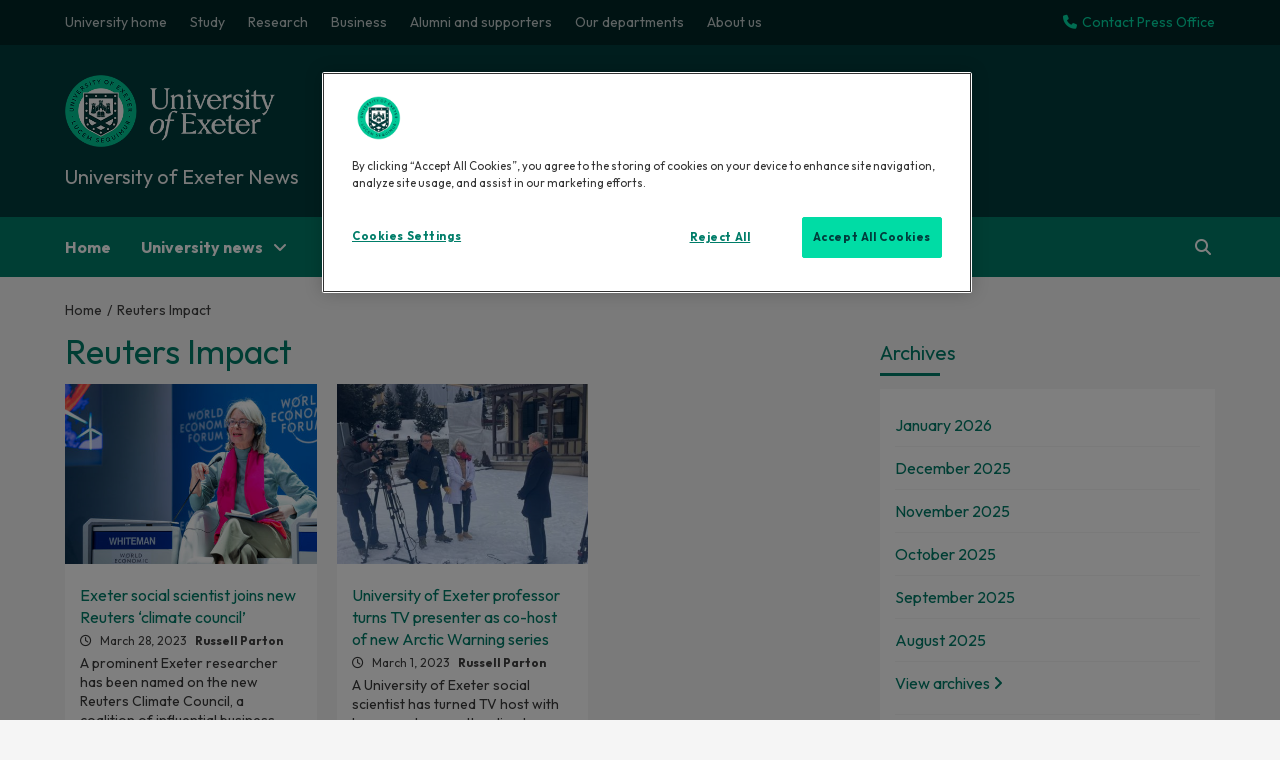

--- FILE ---
content_type: text/html; charset=UTF-8
request_url: https://news.exeter.ac.uk/tag/reuters-impact/
body_size: 11887
content:
<!doctype html>
<html lang="en-US">
<head>






<!-- Google Tag Manager -->
<script>(function(w,d,s,l,i){w[l]=w[l]||[];w[l].push({'gtm.start':
new Date().getTime(),event:'gtm.js'});var f=d.getElementsByTagName(s)[0],
j=d.createElement(s),dl=l!='dataLayer'?'&l='+l:'';j.async=true;j.src=
'https://www.googletagmanager.com/gtm.js?id='+i+dl;f.parentNode.insertBefore(j,f);
})(window,document,'script','dataLayer','GTM-K4NS9FB');</script>
<!-- End Google Tag Manager -->
    <meta charset="UTF-8">
    <meta name="viewport" content="width=device-width, initial-scale=1">
    <link rel="profile" href="http://gmpg.org/xfn/11">
    <meta name='robots' content='index, follow, max-image-preview:large, max-snippet:-1, max-video-preview:-1' />

	<!-- This site is optimized with the Yoast SEO plugin v19.9 - https://yoast.com/wordpress/plugins/seo/ -->
	<title>Reuters Impact Archives - University of Exeter News</title>
	<link rel="canonical" href="https://news.exeter.ac.uk/tag/reuters-impact/" />
	<meta property="og:locale" content="en_US" />
	<meta property="og:type" content="article" />
	<meta property="og:title" content="Reuters Impact Archives - University of Exeter News" />
	<meta property="og:url" content="https://news.exeter.ac.uk/tag/reuters-impact/" />
	<meta property="og:site_name" content="University of Exeter News" />
	<meta name="twitter:card" content="summary_large_image" />
	<meta name="twitter:site" content="@uniofexeter" />
	<script type="application/ld+json" class="yoast-schema-graph">{"@context":"https://schema.org","@graph":[{"@type":"CollectionPage","@id":"https://news.exeter.ac.uk/tag/reuters-impact/","url":"https://news.exeter.ac.uk/tag/reuters-impact/","name":"Reuters Impact Archives - University of Exeter News","isPartOf":{"@id":"https://news.exeter.ac.uk/#website"},"primaryImageOfPage":{"@id":"https://news.exeter.ac.uk/tag/reuters-impact/#primaryimage"},"image":{"@id":"https://news.exeter.ac.uk/tag/reuters-impact/#primaryimage"},"thumbnailUrl":"https://news.exeter.ac.uk/wp-content/uploads/2023/03/52630663947_2bb9759db8_c.jpg","breadcrumb":{"@id":"https://news.exeter.ac.uk/tag/reuters-impact/#breadcrumb"},"inLanguage":"en-US"},{"@type":"ImageObject","inLanguage":"en-US","@id":"https://news.exeter.ac.uk/tag/reuters-impact/#primaryimage","url":"https://news.exeter.ac.uk/wp-content/uploads/2023/03/52630663947_2bb9759db8_c.jpg","contentUrl":"https://news.exeter.ac.uk/wp-content/uploads/2023/03/52630663947_2bb9759db8_c.jpg","width":799,"height":533,"caption":"Gail Whiteman at World Economic Forum"},{"@type":"BreadcrumbList","@id":"https://news.exeter.ac.uk/tag/reuters-impact/#breadcrumb","itemListElement":[{"@type":"ListItem","position":1,"name":"Home","item":"https://news.exeter.ac.uk/"},{"@type":"ListItem","position":2,"name":"Reuters Impact"}]},{"@type":"WebSite","@id":"https://news.exeter.ac.uk/#website","url":"https://news.exeter.ac.uk/","name":"University of Exeter News","description":"","publisher":{"@id":"https://news.exeter.ac.uk/#organization"},"alternateName":"Exeter University News","potentialAction":[{"@type":"SearchAction","target":{"@type":"EntryPoint","urlTemplate":"https://news.exeter.ac.uk/?s={search_term_string}"},"query-input":"required name=search_term_string"}],"inLanguage":"en-US"},{"@type":"Organization","@id":"https://news.exeter.ac.uk/#organization","name":"University of Exeter","alternateName":"Exeter University","url":"https://news.exeter.ac.uk/","logo":{"@type":"ImageObject","inLanguage":"en-US","@id":"https://news.exeter.ac.uk/#/schema/logo/image/","url":"https://news.exeter.ac.uk/wp-content/uploads/2022/10/uoe-logo-header.png","contentUrl":"https://news.exeter.ac.uk/wp-content/uploads/2022/10/uoe-logo-header.png","width":400,"height":137,"caption":"University of Exeter"},"image":{"@id":"https://news.exeter.ac.uk/#/schema/logo/image/"},"sameAs":["https://www.youtube.com/user/universityofexeter","https://www.instagram.com/uniofexeter/","https://weibo.com/exeteruni","https://www.facebook.com/exeteruni","https://twitter.com/uniofexeter"]}]}</script>
	<!-- / Yoast SEO plugin. -->


<link rel='dns-prefetch' href='//fonts.googleapis.com' />
<link rel="alternate" type="application/rss+xml" title="University of Exeter News &raquo; Feed" href="https://news.exeter.ac.uk/feed/" />
<link rel="alternate" type="application/rss+xml" title="University of Exeter News &raquo; Comments Feed" href="https://news.exeter.ac.uk/comments/feed/" />
<link rel="alternate" type="application/rss+xml" title="University of Exeter News &raquo; Reuters Impact Tag Feed" href="https://news.exeter.ac.uk/tag/reuters-impact/feed/" />
<style id='wp-img-auto-sizes-contain-inline-css' type='text/css'>
img:is([sizes=auto i],[sizes^="auto," i]){contain-intrinsic-size:3000px 1500px}
/*# sourceURL=wp-img-auto-sizes-contain-inline-css */
</style>
<style id='wp-emoji-styles-inline-css' type='text/css'>

	img.wp-smiley, img.emoji {
		display: inline !important;
		border: none !important;
		box-shadow: none !important;
		height: 1em !important;
		width: 1em !important;
		margin: 0 0.07em !important;
		vertical-align: -0.1em !important;
		background: none !important;
		padding: 0 !important;
	}
/*# sourceURL=wp-emoji-styles-inline-css */
</style>
<style id='wp-block-library-inline-css' type='text/css'>
:root{--wp-block-synced-color:#7a00df;--wp-block-synced-color--rgb:122,0,223;--wp-bound-block-color:var(--wp-block-synced-color);--wp-editor-canvas-background:#ddd;--wp-admin-theme-color:#007cba;--wp-admin-theme-color--rgb:0,124,186;--wp-admin-theme-color-darker-10:#006ba1;--wp-admin-theme-color-darker-10--rgb:0,107,160.5;--wp-admin-theme-color-darker-20:#005a87;--wp-admin-theme-color-darker-20--rgb:0,90,135;--wp-admin-border-width-focus:2px}@media (min-resolution:192dpi){:root{--wp-admin-border-width-focus:1.5px}}.wp-element-button{cursor:pointer}:root .has-very-light-gray-background-color{background-color:#eee}:root .has-very-dark-gray-background-color{background-color:#313131}:root .has-very-light-gray-color{color:#eee}:root .has-very-dark-gray-color{color:#313131}:root .has-vivid-green-cyan-to-vivid-cyan-blue-gradient-background{background:linear-gradient(135deg,#00d084,#0693e3)}:root .has-purple-crush-gradient-background{background:linear-gradient(135deg,#34e2e4,#4721fb 50%,#ab1dfe)}:root .has-hazy-dawn-gradient-background{background:linear-gradient(135deg,#faaca8,#dad0ec)}:root .has-subdued-olive-gradient-background{background:linear-gradient(135deg,#fafae1,#67a671)}:root .has-atomic-cream-gradient-background{background:linear-gradient(135deg,#fdd79a,#004a59)}:root .has-nightshade-gradient-background{background:linear-gradient(135deg,#330968,#31cdcf)}:root .has-midnight-gradient-background{background:linear-gradient(135deg,#020381,#2874fc)}:root{--wp--preset--font-size--normal:16px;--wp--preset--font-size--huge:42px}.has-regular-font-size{font-size:1em}.has-larger-font-size{font-size:2.625em}.has-normal-font-size{font-size:var(--wp--preset--font-size--normal)}.has-huge-font-size{font-size:var(--wp--preset--font-size--huge)}.has-text-align-center{text-align:center}.has-text-align-left{text-align:left}.has-text-align-right{text-align:right}.has-fit-text{white-space:nowrap!important}#end-resizable-editor-section{display:none}.aligncenter{clear:both}.items-justified-left{justify-content:flex-start}.items-justified-center{justify-content:center}.items-justified-right{justify-content:flex-end}.items-justified-space-between{justify-content:space-between}.screen-reader-text{border:0;clip-path:inset(50%);height:1px;margin:-1px;overflow:hidden;padding:0;position:absolute;width:1px;word-wrap:normal!important}.screen-reader-text:focus{background-color:#ddd;clip-path:none;color:#444;display:block;font-size:1em;height:auto;left:5px;line-height:normal;padding:15px 23px 14px;text-decoration:none;top:5px;width:auto;z-index:100000}html :where(.has-border-color){border-style:solid}html :where([style*=border-top-color]){border-top-style:solid}html :where([style*=border-right-color]){border-right-style:solid}html :where([style*=border-bottom-color]){border-bottom-style:solid}html :where([style*=border-left-color]){border-left-style:solid}html :where([style*=border-width]){border-style:solid}html :where([style*=border-top-width]){border-top-style:solid}html :where([style*=border-right-width]){border-right-style:solid}html :where([style*=border-bottom-width]){border-bottom-style:solid}html :where([style*=border-left-width]){border-left-style:solid}html :where(img[class*=wp-image-]){height:auto;max-width:100%}:where(figure){margin:0 0 1em}html :where(.is-position-sticky){--wp-admin--admin-bar--position-offset:var(--wp-admin--admin-bar--height,0px)}@media screen and (max-width:600px){html :where(.is-position-sticky){--wp-admin--admin-bar--position-offset:0px}}

/*# sourceURL=wp-block-library-inline-css */
</style><style id='global-styles-inline-css' type='text/css'>
:root{--wp--preset--aspect-ratio--square: 1;--wp--preset--aspect-ratio--4-3: 4/3;--wp--preset--aspect-ratio--3-4: 3/4;--wp--preset--aspect-ratio--3-2: 3/2;--wp--preset--aspect-ratio--2-3: 2/3;--wp--preset--aspect-ratio--16-9: 16/9;--wp--preset--aspect-ratio--9-16: 9/16;--wp--preset--color--black: #000000;--wp--preset--color--cyan-bluish-gray: #abb8c3;--wp--preset--color--white: #ffffff;--wp--preset--color--pale-pink: #f78da7;--wp--preset--color--vivid-red: #cf2e2e;--wp--preset--color--luminous-vivid-orange: #ff6900;--wp--preset--color--luminous-vivid-amber: #fcb900;--wp--preset--color--light-green-cyan: #7bdcb5;--wp--preset--color--vivid-green-cyan: #00d084;--wp--preset--color--pale-cyan-blue: #8ed1fc;--wp--preset--color--vivid-cyan-blue: #0693e3;--wp--preset--color--vivid-purple: #9b51e0;--wp--preset--gradient--vivid-cyan-blue-to-vivid-purple: linear-gradient(135deg,rgb(6,147,227) 0%,rgb(155,81,224) 100%);--wp--preset--gradient--light-green-cyan-to-vivid-green-cyan: linear-gradient(135deg,rgb(122,220,180) 0%,rgb(0,208,130) 100%);--wp--preset--gradient--luminous-vivid-amber-to-luminous-vivid-orange: linear-gradient(135deg,rgb(252,185,0) 0%,rgb(255,105,0) 100%);--wp--preset--gradient--luminous-vivid-orange-to-vivid-red: linear-gradient(135deg,rgb(255,105,0) 0%,rgb(207,46,46) 100%);--wp--preset--gradient--very-light-gray-to-cyan-bluish-gray: linear-gradient(135deg,rgb(238,238,238) 0%,rgb(169,184,195) 100%);--wp--preset--gradient--cool-to-warm-spectrum: linear-gradient(135deg,rgb(74,234,220) 0%,rgb(151,120,209) 20%,rgb(207,42,186) 40%,rgb(238,44,130) 60%,rgb(251,105,98) 80%,rgb(254,248,76) 100%);--wp--preset--gradient--blush-light-purple: linear-gradient(135deg,rgb(255,206,236) 0%,rgb(152,150,240) 100%);--wp--preset--gradient--blush-bordeaux: linear-gradient(135deg,rgb(254,205,165) 0%,rgb(254,45,45) 50%,rgb(107,0,62) 100%);--wp--preset--gradient--luminous-dusk: linear-gradient(135deg,rgb(255,203,112) 0%,rgb(199,81,192) 50%,rgb(65,88,208) 100%);--wp--preset--gradient--pale-ocean: linear-gradient(135deg,rgb(255,245,203) 0%,rgb(182,227,212) 50%,rgb(51,167,181) 100%);--wp--preset--gradient--electric-grass: linear-gradient(135deg,rgb(202,248,128) 0%,rgb(113,206,126) 100%);--wp--preset--gradient--midnight: linear-gradient(135deg,rgb(2,3,129) 0%,rgb(40,116,252) 100%);--wp--preset--font-size--small: 13px;--wp--preset--font-size--medium: 20px;--wp--preset--font-size--large: 36px;--wp--preset--font-size--x-large: 42px;--wp--preset--spacing--20: 0.44rem;--wp--preset--spacing--30: 0.67rem;--wp--preset--spacing--40: 1rem;--wp--preset--spacing--50: 1.5rem;--wp--preset--spacing--60: 2.25rem;--wp--preset--spacing--70: 3.38rem;--wp--preset--spacing--80: 5.06rem;--wp--preset--shadow--natural: 6px 6px 9px rgba(0, 0, 0, 0.2);--wp--preset--shadow--deep: 12px 12px 50px rgba(0, 0, 0, 0.4);--wp--preset--shadow--sharp: 6px 6px 0px rgba(0, 0, 0, 0.2);--wp--preset--shadow--outlined: 6px 6px 0px -3px rgb(255, 255, 255), 6px 6px rgb(0, 0, 0);--wp--preset--shadow--crisp: 6px 6px 0px rgb(0, 0, 0);}:where(.is-layout-flex){gap: 0.5em;}:where(.is-layout-grid){gap: 0.5em;}body .is-layout-flex{display: flex;}.is-layout-flex{flex-wrap: wrap;align-items: center;}.is-layout-flex > :is(*, div){margin: 0;}body .is-layout-grid{display: grid;}.is-layout-grid > :is(*, div){margin: 0;}:where(.wp-block-columns.is-layout-flex){gap: 2em;}:where(.wp-block-columns.is-layout-grid){gap: 2em;}:where(.wp-block-post-template.is-layout-flex){gap: 1.25em;}:where(.wp-block-post-template.is-layout-grid){gap: 1.25em;}.has-black-color{color: var(--wp--preset--color--black) !important;}.has-cyan-bluish-gray-color{color: var(--wp--preset--color--cyan-bluish-gray) !important;}.has-white-color{color: var(--wp--preset--color--white) !important;}.has-pale-pink-color{color: var(--wp--preset--color--pale-pink) !important;}.has-vivid-red-color{color: var(--wp--preset--color--vivid-red) !important;}.has-luminous-vivid-orange-color{color: var(--wp--preset--color--luminous-vivid-orange) !important;}.has-luminous-vivid-amber-color{color: var(--wp--preset--color--luminous-vivid-amber) !important;}.has-light-green-cyan-color{color: var(--wp--preset--color--light-green-cyan) !important;}.has-vivid-green-cyan-color{color: var(--wp--preset--color--vivid-green-cyan) !important;}.has-pale-cyan-blue-color{color: var(--wp--preset--color--pale-cyan-blue) !important;}.has-vivid-cyan-blue-color{color: var(--wp--preset--color--vivid-cyan-blue) !important;}.has-vivid-purple-color{color: var(--wp--preset--color--vivid-purple) !important;}.has-black-background-color{background-color: var(--wp--preset--color--black) !important;}.has-cyan-bluish-gray-background-color{background-color: var(--wp--preset--color--cyan-bluish-gray) !important;}.has-white-background-color{background-color: var(--wp--preset--color--white) !important;}.has-pale-pink-background-color{background-color: var(--wp--preset--color--pale-pink) !important;}.has-vivid-red-background-color{background-color: var(--wp--preset--color--vivid-red) !important;}.has-luminous-vivid-orange-background-color{background-color: var(--wp--preset--color--luminous-vivid-orange) !important;}.has-luminous-vivid-amber-background-color{background-color: var(--wp--preset--color--luminous-vivid-amber) !important;}.has-light-green-cyan-background-color{background-color: var(--wp--preset--color--light-green-cyan) !important;}.has-vivid-green-cyan-background-color{background-color: var(--wp--preset--color--vivid-green-cyan) !important;}.has-pale-cyan-blue-background-color{background-color: var(--wp--preset--color--pale-cyan-blue) !important;}.has-vivid-cyan-blue-background-color{background-color: var(--wp--preset--color--vivid-cyan-blue) !important;}.has-vivid-purple-background-color{background-color: var(--wp--preset--color--vivid-purple) !important;}.has-black-border-color{border-color: var(--wp--preset--color--black) !important;}.has-cyan-bluish-gray-border-color{border-color: var(--wp--preset--color--cyan-bluish-gray) !important;}.has-white-border-color{border-color: var(--wp--preset--color--white) !important;}.has-pale-pink-border-color{border-color: var(--wp--preset--color--pale-pink) !important;}.has-vivid-red-border-color{border-color: var(--wp--preset--color--vivid-red) !important;}.has-luminous-vivid-orange-border-color{border-color: var(--wp--preset--color--luminous-vivid-orange) !important;}.has-luminous-vivid-amber-border-color{border-color: var(--wp--preset--color--luminous-vivid-amber) !important;}.has-light-green-cyan-border-color{border-color: var(--wp--preset--color--light-green-cyan) !important;}.has-vivid-green-cyan-border-color{border-color: var(--wp--preset--color--vivid-green-cyan) !important;}.has-pale-cyan-blue-border-color{border-color: var(--wp--preset--color--pale-cyan-blue) !important;}.has-vivid-cyan-blue-border-color{border-color: var(--wp--preset--color--vivid-cyan-blue) !important;}.has-vivid-purple-border-color{border-color: var(--wp--preset--color--vivid-purple) !important;}.has-vivid-cyan-blue-to-vivid-purple-gradient-background{background: var(--wp--preset--gradient--vivid-cyan-blue-to-vivid-purple) !important;}.has-light-green-cyan-to-vivid-green-cyan-gradient-background{background: var(--wp--preset--gradient--light-green-cyan-to-vivid-green-cyan) !important;}.has-luminous-vivid-amber-to-luminous-vivid-orange-gradient-background{background: var(--wp--preset--gradient--luminous-vivid-amber-to-luminous-vivid-orange) !important;}.has-luminous-vivid-orange-to-vivid-red-gradient-background{background: var(--wp--preset--gradient--luminous-vivid-orange-to-vivid-red) !important;}.has-very-light-gray-to-cyan-bluish-gray-gradient-background{background: var(--wp--preset--gradient--very-light-gray-to-cyan-bluish-gray) !important;}.has-cool-to-warm-spectrum-gradient-background{background: var(--wp--preset--gradient--cool-to-warm-spectrum) !important;}.has-blush-light-purple-gradient-background{background: var(--wp--preset--gradient--blush-light-purple) !important;}.has-blush-bordeaux-gradient-background{background: var(--wp--preset--gradient--blush-bordeaux) !important;}.has-luminous-dusk-gradient-background{background: var(--wp--preset--gradient--luminous-dusk) !important;}.has-pale-ocean-gradient-background{background: var(--wp--preset--gradient--pale-ocean) !important;}.has-electric-grass-gradient-background{background: var(--wp--preset--gradient--electric-grass) !important;}.has-midnight-gradient-background{background: var(--wp--preset--gradient--midnight) !important;}.has-small-font-size{font-size: var(--wp--preset--font-size--small) !important;}.has-medium-font-size{font-size: var(--wp--preset--font-size--medium) !important;}.has-large-font-size{font-size: var(--wp--preset--font-size--large) !important;}.has-x-large-font-size{font-size: var(--wp--preset--font-size--x-large) !important;}
/*# sourceURL=global-styles-inline-css */
</style>

<style id='classic-theme-styles-inline-css' type='text/css'>
/*! This file is auto-generated */
.wp-block-button__link{color:#fff;background-color:#32373c;border-radius:9999px;box-shadow:none;text-decoration:none;padding:calc(.667em + 2px) calc(1.333em + 2px);font-size:1.125em}.wp-block-file__button{background:#32373c;color:#fff;text-decoration:none}
/*# sourceURL=/wp-includes/css/classic-themes.min.css */
</style>
<link rel="preload" class="mv-grow-style" href="https://news.exeter.ac.uk/wp-content/plugins/social-pug/assets/dist/style-frontend-pro.1.20.2.css?ver=1.20.2" as="style"><noscript><link rel='stylesheet' id='dpsp-frontend-style-pro-css' href='https://news.exeter.ac.uk/wp-content/plugins/social-pug/assets/dist/style-frontend-pro.1.20.2.css?ver=1.20.2' type='text/css' media='all' />
</noscript><link rel='stylesheet' id='wordpress-popular-posts-css-css' href='https://news.exeter.ac.uk/wp-content/plugins/wordpress-popular-posts/assets/css/wpp.css?ver=6.0.5' type='text/css' media='all' />
<link rel='stylesheet' id='bootstrap-css' href='https://news.exeter.ac.uk/wp-content/themes/covernews/assets/bootstrap/css/bootstrap.min.css?ver=6.9' type='text/css' media='all' />
<link rel='stylesheet' id='covernews-style-css' href='https://news.exeter.ac.uk/wp-content/themes/covernews/style.css?ver=6.9' type='text/css' media='all' />
<link rel='stylesheet' id='newscover-css' href='https://news.exeter.ac.uk/wp-content/themes/uoe-news-theme/style.css?ver=6.9' type='text/css' media='all' />
<link rel='stylesheet' id='font-awesome-v6-css' href='https://news.exeter.ac.uk/wp-content/themes/covernews/assets/font-awesome-v6/css/all.min.css?ver=6.9' type='text/css' media='all' />
<link rel='stylesheet' id='slick-css' href='https://news.exeter.ac.uk/wp-content/themes/covernews/assets/slick/css/slick.css?ver=6.9' type='text/css' media='all' />
<link rel='stylesheet' id='covernews-google-fonts-css' href='https://fonts.googleapis.com/css?family=Source%20Sans%20Pro:400,400i,700,700i|Lato:400,300,400italic,900,700&#038;subset=latin,latin-ext' type='text/css' media='all' />
<script type="application/json" id="wpp-json">
/* <![CDATA[ */
{"sampling_active":1,"sampling_rate":100,"ajax_url":"https:\/\/news.exeter.ac.uk\/wp-json\/wordpress-popular-posts\/v1\/popular-posts","api_url":"https:\/\/news.exeter.ac.uk\/wp-json\/wordpress-popular-posts","ID":0,"token":"b350953704","lang":0,"debug":0}
//# sourceURL=wpp-json
/* ]]> */
</script>
<script type="text/javascript" src="https://news.exeter.ac.uk/wp-content/plugins/wordpress-popular-posts/assets/js/wpp.min.js?ver=6.0.5" id="wpp-js-js"></script>
<script type="text/javascript" src="https://news.exeter.ac.uk/wp-includes/js/jquery/jquery.min.js?ver=3.7.1" id="jquery-core-js"></script>
<script type="text/javascript" src="https://news.exeter.ac.uk/wp-includes/js/jquery/jquery-migrate.min.js?ver=3.4.1" id="jquery-migrate-js"></script>
<link rel="https://api.w.org/" href="https://news.exeter.ac.uk/wp-json/" /><link rel="alternate" title="JSON" type="application/json" href="https://news.exeter.ac.uk/wp-json/wp/v2/tags/725" /><link rel="EditURI" type="application/rsd+xml" title="RSD" href="https://news.exeter.ac.uk/xmlrpc.php?rsd" />
<meta name="generator" content="WordPress 6.9" />
<style type="text/css" data-source="Grow Social by Mediavine">
				@media screen and ( max-width : 720px ) {
					.dpsp-content-wrapper.dpsp-hide-on-mobile,
					.dpsp-share-text.dpsp-hide-on-mobile,
					.dpsp-content-wrapper .dpsp-network-label {
						display: none;
					}
					.dpsp-has-spacing .dpsp-networks-btns-wrapper li {
						margin:0 2% 10px 0;
					}
					.dpsp-network-btn.dpsp-has-label:not(.dpsp-has-count) {
						max-height: 40px;
						padding: 0;
						justify-content: center;
					}
					.dpsp-content-wrapper.dpsp-size-small .dpsp-network-btn.dpsp-has-label:not(.dpsp-has-count){
						max-height: 32px;
					}
					.dpsp-content-wrapper.dpsp-size-large .dpsp-network-btn.dpsp-has-label:not(.dpsp-has-count){
						max-height: 46px;
					}
				}
			</style>            <style id="wpp-loading-animation-styles">@-webkit-keyframes bgslide{from{background-position-x:0}to{background-position-x:-200%}}@keyframes bgslide{from{background-position-x:0}to{background-position-x:-200%}}.wpp-widget-placeholder,.wpp-widget-block-placeholder{margin:0 auto;width:60px;height:3px;background:#dd3737;background:linear-gradient(90deg,#dd3737 0%,#571313 10%,#dd3737 100%);background-size:200% auto;border-radius:3px;-webkit-animation:bgslide 1s infinite linear;animation:bgslide 1s infinite linear}</style>
                    <style type="text/css">
                        .site-title a,
            .site-header .site-branding .site-title a:visited,
            .site-header .site-branding .site-title a:hover,
            .site-description {
                color: #f3f3f3;
            }

            .site-branding .site-title {
                font-size: 48px;
            }

            @media only screen and (max-width: 640px) {
                .header-layout-3 .site-header .site-branding .site-title,
                .site-branding .site-title {
                    font-size: 60px;

                }
              }   

           @media only screen and (max-width: 375px) {
               .header-layout-3 .site-header .site-branding .site-title,
               .site-branding .site-title {
                        font-size: 50px;

                    }
                }
                
                    @media (min-width: 768px){
            .elementor-default .elementor-section.elementor-section-full_width > .elementor-container,
            .elementor-page .elementor-section.elementor-section-full_width > .elementor-container,
            .elementor-default .elementor-section.elementor-section-boxed > .elementor-container,
            .elementor-page .elementor-section.elementor-section-boxed > .elementor-container {
                max-width: 730px;
            }
        }
        @media (min-width: 992px){
            .elementor-default .elementor-section.elementor-section-full_width > .elementor-container,
            .elementor-page .elementor-section.elementor-section-full_width > .elementor-container,
            .elementor-default .elementor-section.elementor-section-boxed > .elementor-container,
            .elementor-page .elementor-section.elementor-section-boxed > .elementor-container {
                max-width: 950px;
            }
        }
        @media only screen and (min-width: 1401px){
            .elementor-default .elementor-section.elementor-section-full_width > .elementor-container,
            .elementor-page .elementor-section.elementor-section-full_width > .elementor-container,
            .elementor-default .elementor-section.elementor-section-boxed > .elementor-container,
            .elementor-page .elementor-section.elementor-section-boxed > .elementor-container {
                max-width: 1180px;
            }
        }
        @media only screen and (min-width: 1200px) and (max-width: 1400px){
            .elementor-default .elementor-section.elementor-section-full_width > .elementor-container,
            .elementor-page .elementor-section.elementor-section-full_width > .elementor-container,
            .elementor-default .elementor-section.elementor-section-boxed > .elementor-container,
            .elementor-page .elementor-section.elementor-section-boxed > .elementor-container {
                max-width: 1160px;
            }
        }
        @media (min-width: 1680px){            
            .elementor-default .elementor-section.elementor-section-full_width > .elementor-container,
            .elementor-page .elementor-section.elementor-section-full_width > .elementor-container,
            .elementor-default .elementor-section.elementor-section-boxed > .elementor-container,
            .elementor-page .elementor-section.elementor-section-boxed > .elementor-container {
                max-width: 1580px;
            }
        }
        
        .align-content-left .elementor-section-stretched,
        .align-content-right .elementor-section-stretched {
            max-width: 100%;
            left: 0 !important;
        }


        </style>
        <link rel="icon" href="https://news.exeter.ac.uk/wp-content/uploads/2022/10/cropped-uoe-logo-header-32x32.png" sizes="32x32" />
<link rel="icon" href="https://news.exeter.ac.uk/wp-content/uploads/2022/10/cropped-uoe-logo-header-192x192.png" sizes="192x192" />
<link rel="apple-touch-icon" href="https://news.exeter.ac.uk/wp-content/uploads/2022/10/cropped-uoe-logo-header-180x180.png" />
<meta name="msapplication-TileImage" content="https://news.exeter.ac.uk/wp-content/uploads/2022/10/cropped-uoe-logo-header-270x270.png" />
	
	<link rel="preconnect" href="https://fonts.googleapis.com">
<link rel="preconnect" href="https://fonts.gstatic.com" crossorigin>
<link href="https://fonts.googleapis.com/css2?family=Outfit:wght@100;300;400;700&display=swap" rel="stylesheet">

</head>

<body class="archive tag tag-reuters-impact tag-725 wp-custom-logo wp-embed-responsive wp-theme-covernews wp-child-theme-uoe-news-theme hfeed default-content-layout scrollup-sticky-header aft-sticky-header aft-sticky-sidebar default header-image-default align-content-left">
<!-- Google Tag Manager (noscript) -->
<noscript><iframe src="https://www.googletagmanager.com/ns.html?id=GTM-K4NS9FB"
height="0" width="0" style="display:none;visibility:hidden"></iframe></noscript>
<!-- End Google Tag Manager (noscript) -->

<div id="page" class="site">


	<a class="skip-link screen-reader-text" href="#content">Skip to content</a>
	
<div class="header-layout-1">
            <div class="top-masthead">

            <div class="container">
                <div class="row">
                                            <div class="col-xs-12 col-sm-12 col-md-12">
                            
                            <div class="top-navigation"><ul id="top-menu" class="menu"><li id="menu-item-171" class="menu-item menu-item-type-custom menu-item-object-custom menu-item-171"><a href="https://www.exeter.ac.uk/">University home</a></li>
<li id="menu-item-177" class="menu-item menu-item-type-custom menu-item-object-custom menu-item-177"><a href="https://www.exeter.ac.uk/study/">Study</a></li>
<li id="menu-item-179" class="menu-item menu-item-type-custom menu-item-object-custom menu-item-179"><a href="https://www.exeter.ac.uk/research/">Research</a></li>
<li id="menu-item-181" class="menu-item menu-item-type-custom menu-item-object-custom menu-item-181"><a href="https://www.exeter.ac.uk/business/">Business</a></li>
<li id="menu-item-175" class="menu-item menu-item-type-custom menu-item-object-custom menu-item-175"><a href="https://www.exeter.ac.uk/alumnisupporters/">Alumni and supporters</a></li>
<li id="menu-item-173" class="menu-item menu-item-type-custom menu-item-object-custom menu-item-173"><a href="https://www.exeter.ac.uk/departments/">Our departments</a></li>
<li id="menu-item-185" class="menu-item menu-item-type-custom menu-item-object-custom menu-item-185"><a href="https://www.exeter.ac.uk/about/">About us</a></li>
</ul></div>							<div id="top-right-contact">
								<a href="https://news.exeter.ac.uk/contact/"><i class="fas fa-phone"></i>Contact Press Office</a>
														</div>
                        </div>
                                                        </div>
            </div>
        </div> <!--    Topbar Ends-->
        <header id="masthead" class="site-header">
                <div class="masthead-banner " data-background="">
            <div class="container">
                <div class="row">
                    <div class="col-md-4">
                        <div class="site-branding">
                            <a href="https://news.exeter.ac.uk/" class="custom-logo-link" rel="home"><img width="400" height="137" src="https://news.exeter.ac.uk/wp-content/uploads/2022/10/uoe-logo-header.png" class="custom-logo" alt="University of Exeter News" decoding="async" fetchpriority="high" srcset="https://news.exeter.ac.uk/wp-content/uploads/2022/10/uoe-logo-header.png 400w, https://news.exeter.ac.uk/wp-content/uploads/2022/10/uoe-logo-header-300x103.png 300w" sizes="(max-width: 400px) 100vw, 400px" /></a>                                <p class="site-title font-family-1">
                                    <a href="https://news.exeter.ac.uk/" rel="home">University of Exeter News</a>
                                </p>
                            
                                                    </div>
                    </div>
                    <div class="col-md-8">
                                            </div>
                </div>
            </div>
        </div>
        <nav id="site-navigation" class="main-navigation">
            <div class="container">
                <div class="row">
                    <div class="kol-12">
                        <div class="navigation-container">

                            <div class="main-navigation-container-items-wrapper">

                                <span class="toggle-menu" aria-controls="primary-menu" aria-expanded="false">
                                    <a href="javascript:void(0)" class="aft-void-menu">
                                        <span class="screen-reader-text">Primary Menu</span>
                                        <i class="ham"></i>
                                    </a>
                                </span>
                                <span class="af-mobile-site-title-wrap">
                                    <a href="https://news.exeter.ac.uk/" class="custom-logo-link" rel="home"><img width="400" height="137" src="https://news.exeter.ac.uk/wp-content/uploads/2022/10/uoe-logo-header.png" class="custom-logo" alt="University of Exeter News" decoding="async" srcset="https://news.exeter.ac.uk/wp-content/uploads/2022/10/uoe-logo-header.png 400w, https://news.exeter.ac.uk/wp-content/uploads/2022/10/uoe-logo-header-300x103.png 300w" sizes="(max-width: 400px) 100vw, 400px" /></a>                                    <p class="site-title font-family-1">
                                        <a href="https://news.exeter.ac.uk/" rel="home">University of Exeter News</a>
                                    </p>
                                </span>
                                <div class="menu main-menu"><ul id="primary-menu" class="menu"><li id="menu-item-161" class="menu-item menu-item-type-custom menu-item-object-custom menu-item-home menu-item-161"><a href="https://news.exeter.ac.uk/">Home</a></li>
<li id="menu-item-153" class="menu-item menu-item-type-taxonomy menu-item-object-category menu-item-has-children menu-item-153"><a href="https://news.exeter.ac.uk/category/university/">University news</a>
<ul class="sub-menu">
	<li id="menu-item-301" class="menu-item menu-item-type-taxonomy menu-item-object-category menu-item-301"><a href="https://news.exeter.ac.uk/category/university/corporate/">Corporate</a></li>
	<li id="menu-item-489" class="menu-item menu-item-type-taxonomy menu-item-object-category menu-item-489"><a href="https://news.exeter.ac.uk/category/university/exeter-campuses/">Exeter campuses</a></li>
	<li id="menu-item-299" class="menu-item menu-item-type-taxonomy menu-item-object-category menu-item-299"><a href="https://news.exeter.ac.uk/category/university/cornwall-campuses/">Cornwall campuses</a></li>
</ul>
</li>
<li id="menu-item-155" class="menu-item menu-item-type-taxonomy menu-item-object-category menu-item-155"><a href="https://news.exeter.ac.uk/category/student/">Student news</a></li>
<li id="menu-item-431" class="menu-item menu-item-type-taxonomy menu-item-object-category menu-item-has-children menu-item-431"><a href="https://news.exeter.ac.uk/category/research/">Research news</a>
<ul class="sub-menu">
	<li id="menu-item-247" class="menu-item menu-item-type-taxonomy menu-item-object-category menu-item-247"><a href="https://news.exeter.ac.uk/category/research/arts-culture/">Arts &amp; Culture</a></li>
	<li id="menu-item-243" class="menu-item menu-item-type-taxonomy menu-item-object-category menu-item-243"><a href="https://news.exeter.ac.uk/category/research/business-and-economy/">Business &amp; Economy</a></li>
	<li id="menu-item-251" class="menu-item menu-item-type-taxonomy menu-item-object-category menu-item-251"><a href="https://news.exeter.ac.uk/category/research/environment/">Environment</a></li>
	<li id="menu-item-249" class="menu-item menu-item-type-taxonomy menu-item-object-category menu-item-249"><a href="https://news.exeter.ac.uk/category/research/family-education/">Family &amp; Education</a></li>
	<li id="menu-item-245" class="menu-item menu-item-type-taxonomy menu-item-object-category menu-item-245"><a href="https://news.exeter.ac.uk/category/research/health/">Health</a></li>
	<li id="menu-item-233" class="menu-item menu-item-type-taxonomy menu-item-object-category menu-item-233"><a href="https://news.exeter.ac.uk/category/research/politics-society/">Politics &amp; Society</a></li>
	<li id="menu-item-235" class="menu-item menu-item-type-taxonomy menu-item-object-category menu-item-235"><a href="https://news.exeter.ac.uk/category/research/science/">Science</a></li>
	<li id="menu-item-237" class="menu-item menu-item-type-taxonomy menu-item-object-category menu-item-237"><a href="https://news.exeter.ac.uk/category/research/sport/">Sport</a></li>
	<li id="menu-item-239" class="menu-item menu-item-type-taxonomy menu-item-object-category menu-item-239"><a href="https://news.exeter.ac.uk/category/research/tech/">Tech</a></li>
	<li id="menu-item-14041" class="menu-item menu-item-type-custom menu-item-object-custom menu-item-14041"><a href="https://news.exeter.ac.uk/category/research/exeter-innovation/">Exeter Innovation</a></li>
</ul>
</li>
<li id="menu-item-215" class="menu-item menu-item-type-post_type menu-item-object-page menu-item-215"><a href="https://news.exeter.ac.uk/all-news-categories/">All news categories</a></li>
<li id="menu-item-267" class="menu-item menu-item-type-post_type menu-item-object-page menu-item-267"><a href="https://news.exeter.ac.uk/videos/">Videos</a></li>
<li id="menu-item-1639" class="menu-item menu-item-type-custom menu-item-object-custom menu-item-1639"><a href="https://www.exeter.ac.uk/news/events/">Events</a></li>
</ul></div>                            </div>
                            <div class="cart-search">
                                <div class="af-search-wrap">
                                    <div class="search-overlay">
                                        <a href="#" title="Search" class="search-icon">
                                            <i class="fa fa-search"></i>
                                        </a>
                                        <div class="af-search-form">
                                            <form role="search" method="get" class="search-form" action="https://news.exeter.ac.uk/">
				<label>
					<span class="screen-reader-text">Search for:</span>
					<input type="search" class="search-field" placeholder="Search &hellip;" value="" name="s" />
				</label>
				<input type="submit" class="search-submit" value="Search" />
			</form>                                        </div>
                                    </div>
                                </div>
                            </div>


                        </div>
                    </div>
                </div>
            </div>
        </nav>
    </header>
</div>

    <div id="content" class="container">
        <div class="em-breadcrumbs font-family-1 covernews-breadcrumbs">
            <div class="row">
                <div role="navigation" aria-label="Breadcrumbs" class="breadcrumb-trail breadcrumbs" itemprop="breadcrumb"><ul class="trail-items" itemscope itemtype="http://schema.org/BreadcrumbList"><meta name="numberOfItems" content="2" /><meta name="itemListOrder" content="Ascending" /><li itemprop="itemListElement" itemscope itemtype="http://schema.org/ListItem" class="trail-item trail-begin"><a href="https://news.exeter.ac.uk/" rel="home" itemprop="item"><span itemprop="name">Home</span></a><meta itemprop="position" content="1" /></li><li itemprop="itemListElement" itemscope itemtype="http://schema.org/ListItem" class="trail-item trail-end"><a href="https://news.exeter.ac.uk/tag/reuters-impact/" itemprop="item"><span itemprop="name">Reuters Impact</span></a><meta itemprop="position" content="2" /></li></ul></div>            </div>
        </div>
            <div class="section-block-upper row">

                <div id="primary" class="content-area">
                    <main id="main" class="site-main">

                        
                            <header class="header-title-wrapper1">
                                <h1 class="page-title">Reuters Impact</h1>                            </header><!-- .header-title-wrapper -->
                            <div class="row">
                            <div id="aft-inner-row">
                            

        <article id="post-3289" class="col-lg-4 col-sm-4 col-md-4 latest-posts-grid post-3289 post type-post status-publish format-standard has-post-thumbnail hentry category-faculty-of-environment-science-and-economy category-staff-news category-uncategorized category-university-of-exeter-business-school tag-arctic-basecamp tag-gail-whiteman tag-reuters-impact tag-world-economic-forum"                 data-mh="archive-layout-grid">
            
<div class="align-items-center">
        <div class="spotlight-post">
            <figure class="categorised-article inside-img">
                <div class="categorised-article-wrapper">
                    <div class="data-bg-hover data-bg-categorised read-bg-img">
                        <a href="https://news.exeter.ac.uk/faculty-of-environment-science-and-economy/university-of-exeter-social-scientist-reuters-climate-council/">
                            <img width="540" height="340" src="https://news.exeter.ac.uk/wp-content/uploads/2023/03/52630663947_2bb9759db8_c-540x340.jpg" class="attachment-covernews-medium size-covernews-medium wp-post-image" alt="Gail Whiteman at World Economic Forum" decoding="async" />                        </a>
                    </div>
                                        <div class="figure-categories figure-categories-bg">
                        <ul class="cat-links"><li class="meta-category">
                             <a class="covernews-categories category-color-1" href="https://news.exeter.ac.uk/category/faculty-of-environment-science-and-economy/" alt="View all posts in Faculty of Environment, Science and Economy"> 
                                 Faculty of Environment, Science and Economy
                             </a>
                        </li><li class="meta-category">
                             <a class="covernews-categories category-color-1" href="https://news.exeter.ac.uk/category/staff-news/" alt="View all posts in Staff news"> 
                                 Staff news
                             </a>
                        </li><li class="meta-category">
                             <a class="covernews-categories category-color-1" href="https://news.exeter.ac.uk/category/uncategorized/" alt="View all posts in Uncategorized"> 
                                 Uncategorized
                             </a>
                        </li><li class="meta-category">
                             <a class="covernews-categories category-color-1" href="https://news.exeter.ac.uk/category/faculty-of-environment-science-and-economy/university-of-exeter-business-school/" alt="View all posts in University of Exeter Business School"> 
                                 University of Exeter Business School
                             </a>
                        </li></ul>                    </div>
                </div>

            </figure>
            <figcaption>

                <h3 class="article-title article-title-1">
                    <a href="https://news.exeter.ac.uk/faculty-of-environment-science-and-economy/university-of-exeter-social-scientist-reuters-climate-council/">
                        Exeter social scientist joins new Reuters ‘climate council’                    </a>
                </h3>
                <div class="grid-item-metadata">
                    
        <span class="author-links">
                            <span class="item-metadata posts-date">
                <i class="far fa-clock"></i>
                <a href="https://news.exeter.ac.uk/2023/03/"> 
                    March 28, 2023                    </a>
            </span>
                        
                <span class="item-metadata posts-author">
                                <a href="https://news.exeter.ac.uk/author/russell/">
                    Russell Parton                </a>
               </span>
                    </span>
                        </div>
                                    <div class="full-item-discription">
                        <div class="post-description">
                            <p>A prominent Exeter researcher has been named on the new Reuters Climate Council, a coalition of influential business executives, political...</p>

                        </div>
                    </div>
                            </figcaption>
    </div>
    </div>







        </article>
    

        <article id="post-2387" class="col-lg-4 col-sm-4 col-md-4 latest-posts-grid post-2387 post type-post status-publish format-standard has-post-thumbnail hentry category-faculty-of-environment-science-and-economy category-university-of-exeter-business-school tag-green-futures tag-hoffmann-fellowship tag-reuters-impact tag-university-of-exeter-business-school tag-world-economic-forum"                 data-mh="archive-layout-grid">
            
<div class="align-items-center">
        <div class="spotlight-post">
            <figure class="categorised-article inside-img">
                <div class="categorised-article-wrapper">
                    <div class="data-bg-hover data-bg-categorised read-bg-img">
                        <a href="https://news.exeter.ac.uk/faculty-of-environment-science-and-economy/university-of-exeter-gail-whiteman-co-host-reuters-arctic-warning/">
                            <img width="540" height="340" src="https://news.exeter.ac.uk/wp-content/uploads/2023/03/Gail_Whiteman_Reuters_Jesper_Brodin-540x340.jpg" class="attachment-covernews-medium size-covernews-medium wp-post-image" alt="Gail Whiteman and Axel Threlfall interview Jesper Brodin" decoding="async" />                        </a>
                    </div>
                                        <div class="figure-categories figure-categories-bg">
                        <ul class="cat-links"><li class="meta-category">
                             <a class="covernews-categories category-color-1" href="https://news.exeter.ac.uk/category/faculty-of-environment-science-and-economy/" alt="View all posts in Faculty of Environment, Science and Economy"> 
                                 Faculty of Environment, Science and Economy
                             </a>
                        </li><li class="meta-category">
                             <a class="covernews-categories category-color-1" href="https://news.exeter.ac.uk/category/faculty-of-environment-science-and-economy/university-of-exeter-business-school/" alt="View all posts in University of Exeter Business School"> 
                                 University of Exeter Business School
                             </a>
                        </li></ul>                    </div>
                </div>

            </figure>
            <figcaption>

                <h3 class="article-title article-title-1">
                    <a href="https://news.exeter.ac.uk/faculty-of-environment-science-and-economy/university-of-exeter-gail-whiteman-co-host-reuters-arctic-warning/">
                        University of Exeter professor turns TV presenter as co-host of new Arctic Warning series                    </a>
                </h3>
                <div class="grid-item-metadata">
                    
        <span class="author-links">
                            <span class="item-metadata posts-date">
                <i class="far fa-clock"></i>
                <a href="https://news.exeter.ac.uk/2023/03/"> 
                    March 1, 2023                    </a>
            </span>
                        
                <span class="item-metadata posts-author">
                                <a href="https://news.exeter.ac.uk/author/russell/">
                    Russell Parton                </a>
               </span>
                    </span>
                        </div>
                                    <div class="full-item-discription">
                        <div class="post-description">
                            <p>A University of Exeter social scientist has turned TV host with her own show on the climate crisis, in which...</p>

                        </div>
                    </div>
                            </figcaption>
    </div>
    </div>







        </article>
                                </div>
                            <div class="col col-ten">
                                <div class="covernews-pagination">
                                                                    </div>
                            </div>
                                            </div>
                    </main><!-- #main -->
                </div><!-- #primary -->

                <aside id="secondary" class="widget-area sidebar-sticky-top">
	<div id="block-12" class="widget covernews-widget widget_block"><div class="wp-block-group__inner-container"><h2>Archives</h2></div>
<ul class="wp-block-archives-list wp-block-archives">
	<li><a href='https://news.exeter.ac.uk/2026/01/'>January 2026</a></li>
	<li><a href='https://news.exeter.ac.uk/2025/12/'>December 2025</a></li>
	<li><a href='https://news.exeter.ac.uk/2025/11/'>November 2025</a></li>
	<li><a href='https://news.exeter.ac.uk/2025/10/'>October 2025</a></li>
	<li><a href='https://news.exeter.ac.uk/2025/09/'>September 2025</a></li>
	<li><a href='https://news.exeter.ac.uk/2025/08/'>August 2025</a></li>

<li><p><a href="/archive/">View archives <span class="fas fa-angle-right"></span></a></p></li>
</ul></div></aside><!-- #secondary -->
        </div>


</div>




<footer class="site-footer">
        
                <div class="site-info">
        <div class="container">
            <div class="row">
			
			
			<div class="col-sm-12" id="sm-icons">
          <h4>Connect with us</h4>
          <a class="fab fa-facebook" href="//www.facebook.com/exeteruni" target="_blank" aria-label="Facebook link"></a> <a class="" href="//twitter.com/uniofexeter" target="_blank" aria-label="Twitter link"><svg xmlns="http://www.w3.org/2000/svg" viewBox="0 0 512 512" fill="white" style="width:25px;margin-bottom: -3px;"><path d="M389.2 48h70.6L305.6 224.2 487 464H345L233.7 318.6 106.5 464H35.8L200.7 275.5 26.8 48H172.4L272.9 180.9 389.2 48zM364.4 421.8h39.1L151.1 88h-42L364.4 421.8z"></path></svg></a> <a class="fab fa-youtube" href="//www.youtube.com/user/universityofexeter" target="_blank" aria-label="Youtube link"></a> <a class="fab fa-linkedin" href="//www.linkedin.com/school/11826?pathWildcard=11826" target="_blank" aria-label="LinkedIn link"></a> <a class="fab fa-instagram" href="//instagram.com/uniofexeter" target="_blank" aria-label="Instagram link"></a> <a class="fab fa-weixin" href="//www.exeter.ac.uk/socialmedia/#tab6" target="_blank" aria-label="WeChat link"></a> <a class="fab fa-weibo" href="//www.weibo.com/exeteruni" target="_blank" aria-label="Weibo link"></a> <a href="//www.universityofexeter.cn/" target="_blank" onclick="_gaq.push(['_trackEvent', 'Utility links', 'Chinese link clicked'])" aria-label="中文网">中文网</a>





</div>
			
			
			
                <div class="col-sm-12">
                    <ul class="nav navbar-nav">
            <li><a href="//www.exeter.ac.uk/aboutoursite/">Using our site</a></li>
<li><a href="https://www.exeter.ac.uk/about/oursite/accessibility/compliance/news-accessibility-statement/">Accessibility</a></li>
            <li><a href="//www.exeter.ac.uk/foi/summary/">Freedom of Information</a></li>
            <li><a href="//www.exeter.ac.uk/media/universityofexeter/staff/Modern_Slavery_statement.pdf">Modern Slavery Act Statement</a></li>
            <li><a href="//www.exeter.ac.uk/dataprotection/request/">Data Protection</a></li>
            <li><a href="//www.exeter.ac.uk/copyright/">Copyright &amp; disclaimer</a></li>
            <li><a href="//www.exeter.ac.uk/privacy/cookies/">Privacy &amp; cookies</a></li>
            <li><a href="//www.exeter.ac.uk/sitemap/">Site map</a></li>
        </ul>
                </div>
            </div>
        </div>
    </div>
</footer>
</div>
<a id="scroll-up" class="secondary-color">
    <i class="fa fa-angle-up"></i>
</a>
<script type="speculationrules">
{"prefetch":[{"source":"document","where":{"and":[{"href_matches":"/*"},{"not":{"href_matches":["/wp-*.php","/wp-admin/*","/wp-content/uploads/*","/wp-content/*","/wp-content/plugins/*","/wp-content/themes/uoe-news-theme/*","/wp-content/themes/covernews/*","/*\\?(.+)"]}},{"not":{"selector_matches":"a[rel~=\"nofollow\"]"}},{"not":{"selector_matches":".no-prefetch, .no-prefetch a"}}]},"eagerness":"conservative"}]}
</script>
<script type="text/javascript" src="https://news.exeter.ac.uk/wp-content/themes/covernews/js/navigation.js?ver=20151215" id="covernews-navigation-js"></script>
<script type="text/javascript" src="https://news.exeter.ac.uk/wp-content/themes/covernews/js/skip-link-focus-fix.js?ver=20151215" id="covernews-skip-link-focus-fix-js"></script>
<script type="text/javascript" src="https://news.exeter.ac.uk/wp-content/themes/covernews/assets/slick/js/slick.min.js?ver=6.9" id="slick-js"></script>
<script type="text/javascript" src="https://news.exeter.ac.uk/wp-content/themes/covernews/assets/bootstrap/js/bootstrap.min.js?ver=6.9" id="bootstrap-js"></script>
<script type="text/javascript" src="https://news.exeter.ac.uk/wp-content/themes/covernews/assets/jquery-match-height/jquery.matchHeight.min.js?ver=6.9" id="matchheight-js"></script>
<script type="text/javascript" src="https://news.exeter.ac.uk/wp-content/themes/covernews/assets/marquee/jquery.marquee.js?ver=6.9" id="marquee-js"></script>
<script type="text/javascript" src="https://news.exeter.ac.uk/wp-content/themes/covernews/assets/script.js?ver=6.9" id="covernews-script-js"></script>
<script type="text/javascript" src="https://news.exeter.ac.uk/wp-content/themes/covernews/assets/fixed-header-script.js?ver=6.9" id="covernews-fixed-header-script-js"></script>
<script id="wp-emoji-settings" type="application/json">
{"baseUrl":"https://s.w.org/images/core/emoji/17.0.2/72x72/","ext":".png","svgUrl":"https://s.w.org/images/core/emoji/17.0.2/svg/","svgExt":".svg","source":{"concatemoji":"https://news.exeter.ac.uk/wp-includes/js/wp-emoji-release.min.js?ver=6.9"}}
</script>
<script type="module">
/* <![CDATA[ */
/*! This file is auto-generated */
const a=JSON.parse(document.getElementById("wp-emoji-settings").textContent),o=(window._wpemojiSettings=a,"wpEmojiSettingsSupports"),s=["flag","emoji"];function i(e){try{var t={supportTests:e,timestamp:(new Date).valueOf()};sessionStorage.setItem(o,JSON.stringify(t))}catch(e){}}function c(e,t,n){e.clearRect(0,0,e.canvas.width,e.canvas.height),e.fillText(t,0,0);t=new Uint32Array(e.getImageData(0,0,e.canvas.width,e.canvas.height).data);e.clearRect(0,0,e.canvas.width,e.canvas.height),e.fillText(n,0,0);const a=new Uint32Array(e.getImageData(0,0,e.canvas.width,e.canvas.height).data);return t.every((e,t)=>e===a[t])}function p(e,t){e.clearRect(0,0,e.canvas.width,e.canvas.height),e.fillText(t,0,0);var n=e.getImageData(16,16,1,1);for(let e=0;e<n.data.length;e++)if(0!==n.data[e])return!1;return!0}function u(e,t,n,a){switch(t){case"flag":return n(e,"\ud83c\udff3\ufe0f\u200d\u26a7\ufe0f","\ud83c\udff3\ufe0f\u200b\u26a7\ufe0f")?!1:!n(e,"\ud83c\udde8\ud83c\uddf6","\ud83c\udde8\u200b\ud83c\uddf6")&&!n(e,"\ud83c\udff4\udb40\udc67\udb40\udc62\udb40\udc65\udb40\udc6e\udb40\udc67\udb40\udc7f","\ud83c\udff4\u200b\udb40\udc67\u200b\udb40\udc62\u200b\udb40\udc65\u200b\udb40\udc6e\u200b\udb40\udc67\u200b\udb40\udc7f");case"emoji":return!a(e,"\ud83e\u1fac8")}return!1}function f(e,t,n,a){let r;const o=(r="undefined"!=typeof WorkerGlobalScope&&self instanceof WorkerGlobalScope?new OffscreenCanvas(300,150):document.createElement("canvas")).getContext("2d",{willReadFrequently:!0}),s=(o.textBaseline="top",o.font="600 32px Arial",{});return e.forEach(e=>{s[e]=t(o,e,n,a)}),s}function r(e){var t=document.createElement("script");t.src=e,t.defer=!0,document.head.appendChild(t)}a.supports={everything:!0,everythingExceptFlag:!0},new Promise(t=>{let n=function(){try{var e=JSON.parse(sessionStorage.getItem(o));if("object"==typeof e&&"number"==typeof e.timestamp&&(new Date).valueOf()<e.timestamp+604800&&"object"==typeof e.supportTests)return e.supportTests}catch(e){}return null}();if(!n){if("undefined"!=typeof Worker&&"undefined"!=typeof OffscreenCanvas&&"undefined"!=typeof URL&&URL.createObjectURL&&"undefined"!=typeof Blob)try{var e="postMessage("+f.toString()+"("+[JSON.stringify(s),u.toString(),c.toString(),p.toString()].join(",")+"));",a=new Blob([e],{type:"text/javascript"});const r=new Worker(URL.createObjectURL(a),{name:"wpTestEmojiSupports"});return void(r.onmessage=e=>{i(n=e.data),r.terminate(),t(n)})}catch(e){}i(n=f(s,u,c,p))}t(n)}).then(e=>{for(const n in e)a.supports[n]=e[n],a.supports.everything=a.supports.everything&&a.supports[n],"flag"!==n&&(a.supports.everythingExceptFlag=a.supports.everythingExceptFlag&&a.supports[n]);var t;a.supports.everythingExceptFlag=a.supports.everythingExceptFlag&&!a.supports.flag,a.supports.everything||((t=a.source||{}).concatemoji?r(t.concatemoji):t.wpemoji&&t.twemoji&&(r(t.twemoji),r(t.wpemoji)))});
//# sourceURL=https://news.exeter.ac.uk/wp-includes/js/wp-emoji-loader.min.js
/* ]]> */
</script>

</body>
</html>
